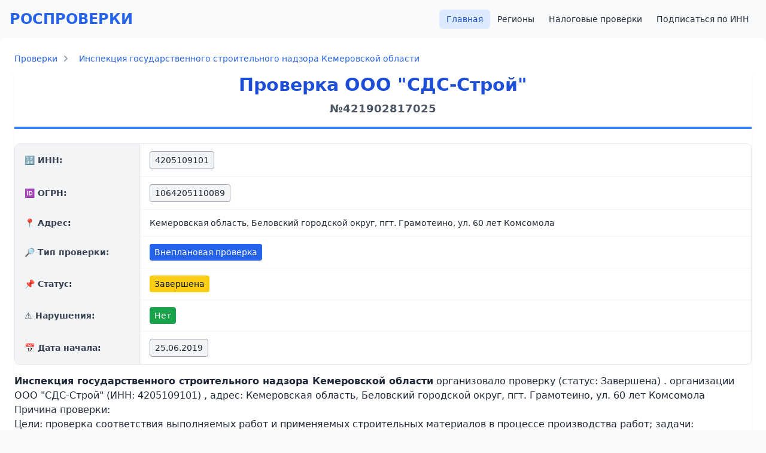

--- FILE ---
content_type: text/html; charset=UTF-8
request_url: https://prokuratura.top/index.php?erpid=421902817025
body_size: 10928
content:
<!doctype html>
<html lang="ru">
  <head>
    <meta charset="utf-8">
    <meta name="viewport" content="width=device-width, initial-scale=1, shrink-to-fit=no">
    <meta name="google-site-verification" content="wza7g-AO91J5khGxHOQoGAp2U_0lcRZovl0I42xDvxo" />
    <meta name="yandex-verification" content="1001d40fcabd747a" />
    <meta name="description" content="Внеплановая проверка ООО СДС-Строй. Надзорный орган: Региональный государственный строительный надзор.. Дата начала: 25.06.2019">
    <meta name="keywords" content="">
    <title>Внеплановая проверка ООО "СДС-Строй" от 25.06.2019 | строительный надзор | Кемеровская область</title>
    
    <!-- Tailwind CSS via CDN -->
    <script src="https://cdn.tailwindcss.com"></script>
    
    <!-- Select2 CSS -->
    <link href="//cdn.jsdelivr.net/npm/select2@4.1.0-beta.1/dist/css/select2.min.css" rel="stylesheet" />
    
    <!-- Custom styles -->
    <link href="/css/custom.css" rel="stylesheet" />
    
    <link rel="apple-touch-icon" sizes="180x180" href="/apple-touch-icon.png">
    <link rel="icon" type="image/png" sizes="32x32" href="/favicon-32x32.png">
    <link rel="icon" type="image/png" sizes="16x16" href="/favicon-16x16.png">
    <link rel="manifest" href="/site.webmanifest">
  </head>
  <body class="bg-gray-50 text-gray-800 min-h-screen flex flex-col">
  
  <script>
    function setCookie(name,value) {
      var expires = "";
      var date = new Date();
      date.setTime(date.getTime() + (5*60*1000));
      expires = "; expires=" + date.toUTCString();
      document.cookie = name + "=" + (value || "")  + expires + "; path=/";
    }
    function getCookie(name) {
      var nameEQ = name + "=";
      var ca = document.cookie.split(';');
      for(var i=0;i < ca.length;i++) {
        var c = ca[i];
        while (c.charAt(0)==' ') c = c.substring(1,c.length);
        if (c.indexOf(nameEQ) == 0) return c.substring(nameEQ.length,c.length);
      }
      return false;
    }
   
    if (getCookie('isInterstitialWatched') == false) {
      /*window.yaContextCb.push(()=>{
        Ya.Context.AdvManager.render({
          type: 'fullscreen',
          blockId: 'R-A-1648392-3'
        })
      });

      setCookie('isInterstitialWatched', 'true');
      */
    }
  </script>
  <!-- Yandex.RTB -->
  <script>window.yaContextCb=window.yaContextCb||[]</script>
  <script src="https://yandex.ru/ads/system/context.js" async></script>

  <!-- Yandex.RTB R-A-1648392-3 -->
  <script>window.yaContextCb.push(()=>{
    Ya.Context.AdvManager.render({
      "blockId": "R-A-1648392-3",
      "type": "fullscreen"
    })
  })
  </script>

  <!-- Yandex.RTB R-A-1648392-5 -->
  <script>window.yaContextCb.push(()=>{
    Ya.Context.AdvManager.render({
      "blockId": "R-A-1648392-5",
      "type": "floorAd"
    })
  })
  </script>

    
  <div class="container mx-auto px-4">
    <header class="py-4">
      <div class="flex flex-col md:flex-row justify-between items-center">
        <h1 class="text-2xl font-bold text-blue-600 mb-4 md:mb-0">
          <a href="/" class="hover:text-blue-800 transition">РОСПРОВЕРКИ</a>
        </h1>
        <nav>
          <ul class="flex flex-wrap justify-center gap-2">
            <li><a href="/" class="px-3 py-2 rounded-md text-sm font-medium bg-blue-100 text-blue-700 hover:bg-blue-200 transition">Главная</a></li>
            <li><a href="/index.php?do=regions" class="px-3 py-2 rounded-md text-sm font-medium hover:bg-gray-100 transition">Регионы</a></li>
            <li><a href="/налоговые-проверки/" class="px-3 py-2 rounded-md text-sm font-medium hover:bg-gray-100 transition">Налоговые проверки</a></li>
            <li><a href="/index.php?do=subscribe" class="px-3 py-2 rounded-md text-sm font-medium hover:bg-gray-100 transition">Подписаться по ИНН</a></li>
           
          </ul>
        </nav>
      </div>
    </header>

        
    
    
      </div>
</body>
</html><script type="application/ld+json">
			[{
			"@context": "https://schema.org",
			"@type": "BreadcrumbList",
			"itemListElement": [{
				"@type": "ListItem",
				"position": 1,
				"name": "Главная",
				"item": "https://prokuratura.top"
			}
			{
				"@type": "ListItem",
				"position": 2,
				"name": "Инспекция государственного строительного надзора Кемеровской области",
				"item": "https://prokuratura.top/проверяющая-организация/1171907-инспекция-государственного-строительного-надзора-кемеровской-области"
			},
			{
				"@type": "ListItem",
				"position": 2,
				"name": "Проверка ООО \"СДС-Строй\""
			}]
		}]</script>
<div class="bg-white shadow-sm rounded-lg p-6 mb-6">
<nav class="text-sm mb-4">
    <ol class="flex flex-wrap items-center space-x-2">
        <li class="flex items-center">
            <a href="/" class="text-blue-600 hover:text-blue-800">Проверки</a>
            <svg class="w-3 h-3 mx-2 text-gray-400 fill-current" xmlns="http://www.w3.org/2000/svg" viewBox="0 0 320 512">
                <path d="M285.476 272.971L91.132 467.314c-9.373 9.373-24.569 9.373-33.941 0l-22.667-22.667c-9.357-9.357-9.375-24.522-.04-33.901L188.505 256 34.484 101.255c-9.335-9.379-9.317-24.544.04-33.901l22.667-22.667c9.373-9.373 24.569-9.373 33.941 0L285.475 239.03c9.373 9.372 9.373 24.568.001 33.941z"/>
            </svg>
        </li>
        <li class="flex items-center">
            <a href="/проверяющая-организация/1171907-инспекция-государственного-строительного-надзора-кемеровской-области" class="text-blue-600 hover:text-blue-800">Инспекция государственного строительного надзора Кемеровской области</a>
           
        </li>
    </ol>
</nav>

<div class="container mb-4">
  <div class="card shadow-sm">
    <div class="card-body">
      <h1 class="text-2xl md:text-3xl font-bold text-center mb-6 text-blue-700 border-b-4 border-blue-500 pb-4">
        Проверка ООО "СДС-Строй" 
        <div class="text-lg text-gray-600 mt-2">№421902817025</div>
      </h1>
    

	  <div class="overflow-x-auto rounded-lg border border-gray-200 shadow-sm">
  <table class="min-w-full divide-y divide-gray-200">
    <tbody class="divide-y divide-gray-100 bg-white text-sm text-gray-800">

      <!-- ИНН -->
            <tr>
        <th class="w-52 bg-gray-100 px-4 py-3 border-r border-gray-200 text-left align-middle">
          <div class="flex items-center space-x-2 font-semibold text-gray-700">
            <span>🔢 ИНН:</span>
          </div>
        </th>
        <td class="px-4 py-3 align-middle">
          <span class="inline-block rounded bg-gray-100 text-gray-800 px-2 py-1 border border-gray-400">
            4205109101          </span>
        </td>
      </tr>
      
      <!-- ОГРН -->
            <tr>
        <th class="bg-gray-100 px-4 py-3 border-r border-gray-200 text-left align-middle">
          <div class="flex items-center space-x-2 font-semibold text-gray-700">
            <span>🆔 ОГРН:</span>
          </div>
        </th>
        <td class="px-4 py-3 align-middle">
          <span class="inline-block rounded bg-gray-100 text-gray-800 px-2 py-1 border border-gray-400">
            1064205110089          </span>
        </td>
      </tr>
      
      <!-- Адрес -->
            <tr>
        <th class="bg-gray-100 px-4 py-3 border-r border-gray-200 text-left align-middle">
          <div class="flex items-center space-x-2 font-semibold text-gray-700">
            <span>📍 Адрес:</span>
          </div>
        </th>
        <td class="px-4 py-3 align-middle">Кемеровская область, Беловский городской округ, пгт. Грамотеино, ул. 60 лет Комсомола</td>
      </tr>
      
      <!-- Тип проверки -->
            <tr>
        <th class="bg-gray-100 px-4 py-3 border-r border-gray-200 text-left align-middle">
          <div class="flex items-center space-x-2 font-semibold text-gray-700">
            <span>🔎 Тип проверки:</span>
          </div>
        </th>
        <td class="px-4 py-3 align-middle">
          <span class="inline-block rounded bg-blue-600 text-white px-2 py-1">
            Внеплановая проверка          </span>
        </td>
      </tr>
      
      <!-- Статус -->
            <tr>
        <th class="bg-gray-100 px-4 py-3 border-r border-gray-200 text-left align-middle">
          <div class="flex items-center space-x-2 font-semibold text-gray-700">
            <span>📌 Статус:</span>
          </div>
        </th>
        <td class="px-4 py-3 align-middle">
          <span class="inline-block rounded bg-yellow-400 text-gray-900 px-2 py-1">
            Завершена          </span>
        </td>
      </tr>
      
      <!-- Нарушения -->
            <tr>
        <th class="bg-gray-100 px-4 py-3 border-r border-gray-200 text-left align-middle">
          <div class="flex items-center space-x-2 font-semibold text-gray-700">
            <span>⚠️ Нарушения:</span>
          </div>
        </th>
        <td class="px-4 py-3 align-middle">
                      <span class="inline-block rounded bg-green-600 text-white px-2 py-1">Нет</span>
                  </td>
      </tr>
      
      <!-- Дата начала -->
            <tr>
        <th class="bg-gray-100 px-4 py-3 border-r border-gray-200 text-left align-middle">
          <div class="flex items-center space-x-2 font-semibold text-gray-700">
            <span>📅 Дата начала:</span>
          </div>
        </th>
        <td class="px-4 py-3 align-middle">
          <span class="inline-block rounded bg-gray-100 text-gray-800 px-2 py-1 border border-gray-400">
            25.06.2019          </span>
        </td>
      </tr>
      
    </tbody>
  </table>
</div>


      <div class="mt-4"><p class="lead"><strong>Инспекция государственного строительного надзора Кемеровской области</strong>  организовало проверку (статус: Завершена) .  организации ООО "СДС-Строй" (ИНН: 4205109101) , адрес: Кемеровская область, Беловский городской округ, пгт. Грамотеино, ул. 60 лет Комсомола </p><div class="card mb-3"><div class="card-body"><h5 class="card-title">Причина проверки:</h5><p class="card-text">Цели: проверка соответствия выполняемых работ и применяемых строительных материалов в процессе производства работ; задачи: соблюдение требований законодательства РФ в области градостроительной деятельности при осуществлении строительства объекта капитального строительства; предмет: соблюдение обязательных требований законодательства РФ в области градостроительной деятельности.</p></div></div><div class="card mb-3"><div class="card-body"><h5 class="card-title">Цели, задачи проверки:</h5><p class="card-text">программа проверок</p></div></div><div class="card mb-3"><div class="card-body"><h5 class="card-title">Проверяемый правовой акт:</h5><ul class="list-group list-group-flush"><li class="list-group-item">№:190-ФЗ от 29.12.2004 Градостроительный кодекс Российской Федерации</li></ul></div></div></div>
            <div class="text-center my-4">
        <!-- Yandex.RTB -->
        <script>window.yaContextCb=window.yaContextCb||[]</script>
        <script src="https://yandex.ru/ads/system/context.js" async></script>
        <!-- Yandex.RTB R-A-1648392-1 -->
        <div id="yandex_rtb_R-A-1648392-1"></div>
        <script>window.yaContextCb.push(()=>{
          Ya.Context.AdvManager.render({
            renderTo: 'yandex_rtb_R-A-1648392-1',
            blockId: 'R-A-1648392-1'
          })
        })</script>
      </div>
      
      
              <div class="d-grid gap-2">
          <a href="/index.php?filter[inn]=4205109101" class="btn btn-outline-primary">
            Смотреть все проверки данной организации (6 шт.) →
          </a>
        </div>
      
              <div class="relative mt-6 p-6 bg-gradient-to-r from-blue-500 via-purple-500 to-pink-500 rounded-xl shadow-2xl border-2 border-white/20 overflow-hidden animate-pulse">
          <!-- Animated background elements -->
          <div class="absolute top-0 left-0 w-full h-full opacity-10">
            <div class="absolute top-4 right-4 w-16 h-16 bg-white rounded-full animate-bounce"></div>
            <div class="absolute bottom-4 left-4 w-12 h-12 bg-white rounded-full animate-bounce" style="animation-delay: 0.5s;"></div>
            <div class="absolute top-1/2 left-1/2 transform -translate-x-1/2 -translate-y-1/2 w-20 h-20 bg-white rounded-full animate-ping"></div>
          </div>
          
          <div class="relative z-10 flex items-center justify-between">
            <div class="flex items-center space-x-4">
              <div class="flex-shrink-0">
                <div class="w-12 h-12 bg-white/20 rounded-full flex items-center justify-center backdrop-blur-sm">
                  <svg class="w-6 h-6 text-white" fill="currentColor" viewBox="0 0 20 20">
                    <path d="M10 2a6 6 0 00-6 6v3.586l-.707.707A1 1 0 004 14h12a1 1 0 00.707-1.707L16 11.586V8a6 6 0 00-6-6zM10 18a3 3 0 01-3-3h6a3 3 0 01-3 3z"/>
                  </svg>
                </div>
              </div>
              <div>
                <h3 class="text-xl font-bold text-white mb-1 flex items-center">
                  🔔 Получайте уведомления о новых проверках!
                </h3>
                <p class="text-white/90 text-sm mb-2">Будьте в курсе всех проверок этой организации в реальном времени</p>
                 
              </div>
            </div>
            <noindex> <a rel="nofollow" href="/index.php?do=subscribe&inn=4205109101" 
               target="_blank"
               class="flex-shrink-0 bg-white text-purple-600 px-6 py-3 rounded-lg font-semibold hover:bg-gray-100 transform hover:scale-105 transition-all duration-200 shadow-lg hover:shadow-xl flex items-center space-x-2 group">
              <span>Подписаться</span>
              <svg class="w-4 h-4 group-hover:translate-x-1 transition-transform duration-200" fill="none" stroke="currentColor" viewBox="0 0 24 24">
                <path stroke-linecap="round" stroke-linejoin="round" stroke-width="2" d="M13 7l5 5m0 0l-5 5m5-5H6"/>
              </svg>
            </a>
            </noindex>
          </div>
          
          <!-- Glowing border effect -->
          <div class="absolute inset-0 rounded-xl bg-gradient-to-r from-transparent via-white/10 to-transparent animate-pulse"></div>
        </div>
      
          </div>
  </div>
  <div class="bg-white rounded-lg shadow-sm mt-4 overflow-hidden">
    <div class="bg-blue-50 py-4 px-6 border-b border-blue-100">
      <h4 class="text-xl font-semibold text-blue-700 text-center">Общая информация</h4>
    </div>
    <div class="divide-y divide-gray-200">
      <div class="flex">
        <div class="w-64 bg-gray-50 px-6 py-4 font-medium text-gray-700">
          Проверяющая организация:
        </div>
        <div class="flex-1 px-6 py-4">
                      <a href="/проверяющая-организация/1171907-инспекция-государственного-строительного-надзора-кемеровской-области" class="text-blue-600 hover:text-blue-800 hover:underline">Инспекция государственного строительного надзора Кемеровской области</a>
                  </div>
      </div>
      <div class="flex">
        <div class="w-64 bg-gray-50 px-6 py-4 font-medium text-gray-700">
          Регион:
        </div>
        <div class="flex-1 px-6 py-4">
                      <a href="/регион/" class="text-blue-600 hover:text-blue-800 hover:underline"></a>
                  </div>
      </div>
    </div>
  </div>

  <div class="card mt-4">
    <div class="card-header text-center text-primary">
      <h4 class="card-title mb-0">Подробная информация</h4>
    </div>
    <div class="card-body p-0">
      <div class="card mb-4 shadow-sm rounded-lg overflow-hidden" style="margin-left: 0px"><div class="card-header bg-white border-b py-3 px-4"><h4 class="text-lg font-medium text-gray-900 m-0">Объект КНМ, комплекс атрибутов, описывающих объект проверки</h4></div><div class="card-body p-0"><table class="table-auto w-full border-collapse">                <tr class="border-b hover:bg-gray-50 transition-colors">
                    <th class="bg-gray-50 text-left py-3 px-4 font-medium text-gray-700" style="width: 300px;">
                        Адрес объекта проведения КНМ                    </th>
                    <td class="py-3 px-4 ">
                        Кемеровская область, Беловский городской округ, пгт. Грамотеино, ул. 60 лет Комсомола                    </td>
                </tr>
                                <tr class="border-b hover:bg-gray-50 transition-colors">
                    <th class="bg-gray-50 text-left py-3 px-4 font-medium text-gray-700" style="width: 300px;">
                        Тип адреса места составления акта о проведении КНМ                    </th>
                    <td class="py-3 px-4 ">
                        Место фактического осуществления деятельности                    </td>
                </tr>
                                <tr class="border-b hover:bg-gray-50 transition-colors">
                    <th class="bg-gray-50 text-left py-3 px-4 font-medium text-gray-700" style="width: 300px;">
                        Тип объекта проведения КНМ                    </th>
                    <td class="py-3 px-4 ">
                        Иное                    </td>
                </tr>
                                <tr class="border-b hover:bg-gray-50 transition-colors">
                    <th class="bg-gray-50 text-left py-3 px-4 font-medium text-gray-700" style="width: 300px;">
                        Классификация КНМ по категориям риска и классу опасности (категории опасности) деятельности проверяемого лица (юридического лица (ЮЛ) или индивидуального предпринимателя (ИП))                    </th>
                    <td class="py-3 px-4 ">
                        Высокий риск (2 класс)                    </td>
                </tr>
                </table></div></div><div class="card mb-4 shadow-sm rounded-lg overflow-hidden" style="margin-left: 20px"><div class="card-header bg-white border-b py-3 px-4"><h4 class="text-lg font-medium text-gray-900 m-0">Результат проведения КНМ</h4></div><div class="card-body p-0"><table class="table-auto w-full border-collapse">                <tr class="border-b hover:bg-gray-50 transition-colors">
                    <th class="bg-gray-50 text-left py-3 px-4 font-medium text-gray-700" style="width: 300px;">
                        Дата и время составления акта о проведении КНМ                    </th>
                    <td class="py-3 px-4 ">
                        27.06.2019 17:00:00                    </td>
                </tr>
                                <tr class="border-b hover:bg-gray-50 transition-colors">
                    <th class="bg-gray-50 text-left py-3 px-4 font-medium text-gray-700" style="width: 300px;">
                        Место составления акта о проведении КНМ                    </th>
                    <td class="py-3 px-4 ">
                        г. Ленинск-Кузнецкий, пр. Текстильщиков, 14, каб. 206                    </td>
                </tr>
                                <tr class="border-b hover:bg-gray-50 transition-colors">
                    <th class="bg-gray-50 text-left py-3 px-4 font-medium text-gray-700" style="width: 300px;">
                        Тип адреса места составления акта о проведении КНМ                    </th>
                    <td class="py-3 px-4 ">
                        Место фактического осуществления деятельности                    </td>
                </tr>
                                <tr class="border-b hover:bg-gray-50 transition-colors">
                    <th class="bg-gray-50 text-left py-3 px-4 font-medium text-gray-700" style="width: 300px;">
                        Дата начала проведения мероприятия                    </th>
                    <td class="py-3 px-4 ">
                        25.06.2019                    </td>
                </tr>
                                <tr class="border-b hover:bg-gray-50 transition-colors">
                    <th class="bg-gray-50 text-left py-3 px-4 font-medium text-gray-700" style="width: 300px;">
                        Длительность КНМ (в днях)                    </th>
                    <td class="py-3 px-4 ">
                        3                    </td>
                </tr>
                                <tr class="border-b hover:bg-gray-50 transition-colors">
                    <th class="bg-gray-50 text-left py-3 px-4 font-medium text-gray-700" style="width: 300px;">
                        Срок проведения КНМ (в рабочих часах)                    </th>
                    <td class="py-3 px-4 ">
                        24                    </td>
                </tr>
                                <tr class="border-b hover:bg-gray-50 transition-colors">
                    <th class="bg-gray-50 text-left py-3 px-4 font-medium text-gray-700" style="width: 300px;">
                        Отметка об ознакомлении или отказе от ознакомления с актом КНМ руководителя, иного должностного лица или уполномоченного представителя юридического лица, индивидуального предпринимателя, его уполномоченного представителя, присутствовавших при проведении КНМ, о наличии их подписей или об отказе от совершения подписи                    </th>
                    <td class="py-3 px-4 ">
                        Нет                    </td>
                </tr>
                </table></div></div><div class="card mb-4 shadow-sm rounded-lg overflow-hidden" style="margin-left: 40px"><div class="card-header bg-white border-b py-3 px-4"><h4 class="text-lg font-medium text-gray-900 m-0">Фамилия, имя, отчество (последнее - при наличии) и должность должностного лица (должностных лиц), проводившего КНМ</h4></div><div class="card-body p-0"><table class="table-auto w-full border-collapse">                <tr class="border-b hover:bg-gray-50 transition-colors">
                    <th class="bg-gray-50 text-left py-3 px-4 font-medium text-gray-700" style="width: 300px;">
                        ФИО должностного лица, уполномоченного на проведение КНМ                    </th>
                    <td class="py-3 px-4 ">
                        Чеснокова Наталья Анатольевна                    </td>
                </tr>
                                <tr class="border-b hover:bg-gray-50 transition-colors">
                    <th class="bg-gray-50 text-left py-3 px-4 font-medium text-gray-700" style="width: 300px;">
                        Должность должностного лица, уполномоченного на проведение КНМ                    </th>
                    <td class="py-3 px-4 ">
                        главный консультант - главный государственный инспектор                    </td>
                </tr>
                                <tr class="border-b hover:bg-gray-50 transition-colors">
                    <th class="bg-gray-50 text-left py-3 px-4 font-medium text-gray-700" style="width: 300px;">
                        Тип должностного лица, уполномоченного на проведение КНМ                    </th>
                    <td class="py-3 px-4 ">
                        Проверяющий                    </td>
                </tr>
                </table></div></div><div class="card mb-4 shadow-sm rounded-lg overflow-hidden" style="margin-left: 40px"><div class="card-header bg-white border-b py-3 px-4"><h4 class="text-lg font-medium text-gray-900 m-0">Представители юридического лица, индивидуального предпринимателя, присутствовавшие при проведении КНМ</h4></div><div class="card-body p-0"><table class="table-auto w-full border-collapse">                <tr class="border-b hover:bg-gray-50 transition-colors">
                    <th class="bg-gray-50 text-left py-3 px-4 font-medium text-gray-700" style="width: 300px;">
                        ФИО должностного лица, уполномоченного на проведение КНМ                    </th>
                    <td class="py-3 px-4 ">
                        Яров Сергей Александрович                    </td>
                </tr>
                                <tr class="border-b hover:bg-gray-50 transition-colors">
                    <th class="bg-gray-50 text-left py-3 px-4 font-medium text-gray-700" style="width: 300px;">
                        Должность должностного лица, уполномоченного на проведение КНМ                    </th>
                    <td class="py-3 px-4 ">
                        ведущий инженер                    </td>
                </tr>
                                <tr class="border-b hover:bg-gray-50 transition-colors">
                    <th class="bg-gray-50 text-left py-3 px-4 font-medium text-gray-700" style="width: 300px;">
                        Тип представителя должностного лица, уполномоченного представителя юридического лица, уполномоченного представителя индивидуального предпринимателя, присутствовавших при проведении КНМ                    </th>
                    <td class="py-3 px-4 ">
                        Уполномоченный представитель                    </td>
                </tr>
                </table></div></div><div class="card mb-4 shadow-sm rounded-lg overflow-hidden" style="margin-left: 40px"><div class="card-header bg-white border-b py-3 px-4"><h4 class="text-lg font-medium text-gray-900 m-0">Сведения о результате КНМ</h4></div><div class="card-body p-0"><table class="table-auto w-full border-collapse">                <tr class="border-b hover:bg-gray-50 transition-colors">
                    <th class="bg-gray-50 text-left py-3 px-4 font-medium text-gray-700" style="width: 300px;">
                        Тип сведений о результате                    </th>
                    <td class="py-3 px-4 ">
                        Указание на отсутствие выявленных нарушений обязательных требований или требований, установленных муниципальными правовыми актами (в случае если нарушений обязательных требований или требований, установленных муниципальными правовыми актами, не выявлено)                    </td>
                </tr>
                                <tr class="border-b hover:bg-gray-50 transition-colors">
                    <th class="bg-gray-50 text-left py-3 px-4 font-medium text-gray-700" style="width: 300px;">
                        Формулировка сведения о результате                    </th>
                    <td class="py-3 px-4 ">
                        не выявлено                    </td>
                </tr>
                                <tr class="border-b hover:bg-gray-50 transition-colors">
                    <th class="bg-gray-50 text-left py-3 px-4 font-medium text-gray-700" style="width: 300px;">
                        Тип сведений о результате                    </th>
                    <td class="py-3 px-4 ">
                        Сведения об ознакомлении или отказе ознакомления с актом КНМ руководителя, иного должностного лица или уполномоченного представителя юридического лица, индивидуального предпринимателя, его уполномоченного представителя, присутствовавших при проведении КНМ, о наличии их подписей или об отказе от совершения подписи                    </td>
                </tr>
                                <tr class="border-b hover:bg-gray-50 transition-colors">
                    <th class="bg-gray-50 text-left py-3 px-4 font-medium text-gray-700" style="width: 300px;">
                        Формулировка сведения о результате                    </th>
                    <td class="py-3 px-4 ">
                        ознакомлен                    </td>
                </tr>
                                <tr class="border-b hover:bg-gray-50 transition-colors">
                    <th class="bg-gray-50 text-left py-3 px-4 font-medium text-gray-700" style="width: 300px;">
                        Тип сведений о результате                    </th>
                    <td class="py-3 px-4 ">
                        Сведения о несоответствии информации, содержащейся в уведомлении о начале осуществления отдельных видов предпринимательской деятельности, обязательным требованиям (с указанием положений нормативных правовых актов)                    </td>
                </tr>
                                <tr class="border-b hover:bg-gray-50 transition-colors">
                    <th class="bg-gray-50 text-left py-3 px-4 font-medium text-gray-700" style="width: 300px;">
                        Формулировка сведения о результате                    </th>
                    <td class="py-3 px-4 ">
                        не выявлено                    </td>
                </tr>
                </table></div></div><div class="card mb-4 shadow-sm rounded-lg overflow-hidden" style="margin-left: 20px"><div class="card-header bg-white border-b py-3 px-4"><h4 class="text-lg font-medium text-gray-900 m-0">Вид государственного контроля (надзора)</h4></div><div class="card-body p-0"><table class="table-auto w-full border-collapse">                <tr class="border-b hover:bg-gray-50 transition-colors">
                    <th class="bg-gray-50 text-left py-3 px-4 font-medium text-gray-700" style="width: 300px;">
                        Вид государственного контроля (надзора)                    </th>
                    <td class="py-3 px-4 ">
                        Региональный государственный строительный надзор.                    </td>
                </tr>
                </table></div></div><div class="card mb-4 shadow-sm rounded-lg overflow-hidden" style="margin-left: 0px"><div class="card-header bg-white border-b py-3 px-4"><h4 class="text-lg font-medium text-gray-900 m-0">Cубъект КНМ</h4></div><div class="card-body p-0"><table class="table-auto w-full border-collapse">                <tr class="border-b hover:bg-gray-50 transition-colors">
                    <th class="bg-gray-50 text-left py-3 px-4 font-medium text-gray-700" style="width: 300px;">
                        Субъект проверки - Резидент РФ                    </th>
                    <td class="py-3 px-4 ">
                        Нет                    </td>
                </tr>
                                <tr class="border-b hover:bg-gray-50 transition-colors">
                    <th class="bg-gray-50 text-left py-3 px-4 font-medium text-gray-700" style="width: 300px;">
                        Тип субъекта КНМ                    </th>
                    <td class="py-3 px-4 ">
                        ЮЛ/ИП                    </td>
                </tr>
                                <tr class="border-b hover:bg-gray-50 transition-colors">
                    <th class="bg-gray-50 text-left py-3 px-4 font-medium text-gray-700" style="width: 300px;">
                        Наименование юридического лица (ЮЛ) или фамилия, имя, отчество (последнее – при наличии) индивидуального предпринимателя, в отношении которого проводится КНМ                    </th>
                    <td class="py-3 px-4 ">
                        ООО "СДС-Строй"                    </td>
                </tr>
                                <tr class="border-b hover:bg-gray-50 transition-colors">
                    <th class="bg-gray-50 text-left py-3 px-4 font-medium text-gray-700" style="width: 300px;">
                        ИНН проверяемого лица                    </th>
                    <td class="py-3 px-4 ">
                        4205109101                    </td>
                </tr>
                                <tr class="border-b hover:bg-gray-50 transition-colors">
                    <th class="bg-gray-50 text-left py-3 px-4 font-medium text-gray-700" style="width: 300px;">
                        ОГРН проверяемого лица                    </th>
                    <td class="py-3 px-4 ">
                        1064205110089                    </td>
                </tr>
                </table></div></div><div class="card mb-4 shadow-sm rounded-lg overflow-hidden" style="margin-left: 0px"><div class="card-header bg-white border-b py-3 px-4"><h4 class="text-lg font-medium text-gray-900 m-0">Общий состав атрибутов для классификации КНМ</h4></div><div class="card-body p-0"><table class="table-auto w-full border-collapse">                <tr class="border-b hover:bg-gray-50 transition-colors">
                    <th class="bg-gray-50 text-left py-3 px-4 font-medium text-gray-700" style="width: 300px;">
                        Форма проведения КНМ                    </th>
                    <td class="py-3 px-4 ">
                        Выездная                    </td>
                </tr>
                                <tr class="border-b hover:bg-gray-50 transition-colors">
                    <th class="bg-gray-50 text-left py-3 px-4 font-medium text-gray-700" style="width: 300px;">
                        Вид государственного контроля (надзора)                    </th>
                    <td class="py-3 px-4 ">
                        Региональный государственный строительный надзор.                    </td>
                </tr>
                                <tr class="border-b hover:bg-gray-50 transition-colors">
                    <th class="bg-gray-50 text-left py-3 px-4 font-medium text-gray-700" style="width: 300px;">
                        Классификация КНМ по категориям риска и классу опасности (категории опасности) деятельности проверяемого лица (юридического лица (ЮЛ) или индивидуального предпринимателя (ИП))                    </th>
                    <td class="py-3 px-4 ">
                        Высокий риск (2 класс)                    </td>
                </tr>
                                <tr class="border-b hover:bg-gray-50 transition-colors">
                    <th class="bg-gray-50 text-left py-3 px-4 font-medium text-gray-700" style="width: 300px;">
                        Способ уведомления проверяемого лица о проведении КНМ                    </th>
                    <td class="py-3 px-4 ">
                        Иное                    </td>
                </tr>
                                <tr class="border-b hover:bg-gray-50 transition-colors">
                    <th class="bg-gray-50 text-left py-3 px-4 font-medium text-gray-700" style="width: 300px;">
                        Дата уведомления проверяемого лица о проведении КНМ                    </th>
                    <td class="py-3 px-4 ">
                        20.06.2019                    </td>
                </tr>
                </table></div></div><div class="card mb-4 shadow-sm rounded-lg overflow-hidden" style="margin-left: 0px"><div class="card-header bg-white border-b py-3 px-4"><h4 class="text-lg font-medium text-gray-900 m-0">Орган контроля (надзора) из Федерального реестра государственных и муниципальных услуг (ФРГУ) проводящий КНМ</h4></div><div class="card-body p-0"><table class="table-auto w-full border-collapse">                <tr class="border-b hover:bg-gray-50 transition-colors">
                    <th class="bg-gray-50 text-left py-3 px-4 font-medium text-gray-700" style="width: 300px;">
                        Идентификатор органа контроля (надзора) из Федерального реестра государственных и муниципальных услуг (ФРГУ)                    </th>
                    <td class="py-3 px-4 ">
                        4200000010000000072                    </td>
                </tr>
                                <tr class="border-b hover:bg-gray-50 transition-colors">
                    <th class="bg-gray-50 text-left py-3 px-4 font-medium text-gray-700" style="width: 300px;">
                        Наименование органа контроля (надзора) из Федерального реестра государственных и муниципальных услуг (ФРГУ)                    </th>
                    <td class="py-3 px-4 ">
                        Инспекция государственного строительного надзора Кемеровской области                    </td>
                </tr>
                                <tr class="border-b hover:bg-gray-50 transition-colors">
                    <th class="bg-gray-50 text-left py-3 px-4 font-medium text-gray-700" style="width: 300px;">
                        ОГРН органа государственного контроля (надзора)                    </th>
                    <td class="py-3 px-4 ">
                        1064205113620                    </td>
                </tr>
                                <tr class="border-b hover:bg-gray-50 transition-colors">
                    <th class="bg-gray-50 text-left py-3 px-4 font-medium text-gray-700" style="width: 300px;">
                        Идентификатор органа контроля (надзора) из Федерального реестра государственных и муниципальных услуг (ФРГУ) вышестоящей организации                    </th>
                    <td class="py-3 px-4 ">
                        4200000010000000001                    </td>
                </tr>
                </table></div></div><div class="card mb-4 shadow-sm rounded-lg overflow-hidden" style="margin-left: 0px"><div class="card-header bg-white border-b py-3 px-4"><h4 class="text-lg font-medium text-gray-900 m-0">Уполномоченное должностное лицо на проведение КНМ, или эксперт, представитель экспертной организации, привлекаемый к проведению КНМ</h4></div><div class="card-body p-0"><table class="table-auto w-full border-collapse">                <tr class="border-b hover:bg-gray-50 transition-colors">
                    <th class="bg-gray-50 text-left py-3 px-4 font-medium text-gray-700" style="width: 300px;">
                        ФИО должностного лица, уполномоченного на проведение КНМ                    </th>
                    <td class="py-3 px-4 ">
                        Чеснокова Наталья Анатольевна                    </td>
                </tr>
                                <tr class="border-b hover:bg-gray-50 transition-colors">
                    <th class="bg-gray-50 text-left py-3 px-4 font-medium text-gray-700" style="width: 300px;">
                        Должность должностного лица, уполномоченного на проведение КНМ                    </th>
                    <td class="py-3 px-4 ">
                        главный консультант - главный государственный инспектор                    </td>
                </tr>
                                <tr class="border-b hover:bg-gray-50 transition-colors">
                    <th class="bg-gray-50 text-left py-3 px-4 font-medium text-gray-700" style="width: 300px;">
                        Тип должностного лица, уполномоченного на проведение КНМ                    </th>
                    <td class="py-3 px-4 ">
                        Проверяющий                    </td>
                </tr>
                </table></div></div><div class="card mb-4 shadow-sm rounded-lg overflow-hidden" style="margin-left: 0px"><div class="card-header bg-white border-b py-3 px-4"><h4 class="text-lg font-medium text-gray-900 m-0">Сведения о согласовании проведения КНМ с органом прокуратуры</h4></div><div class="card-body p-0"><table class="table-auto w-full border-collapse">                <tr class="border-b hover:bg-gray-50 transition-colors">
                    <th class="bg-gray-50 text-left py-3 px-4 font-medium text-gray-700" style="width: 300px;">
                        Дата начала проведения мероприятия                    </th>
                    <td class="py-3 px-4 ">
                        25.06.2019                    </td>
                </tr>
                                <tr class="border-b hover:bg-gray-50 transition-colors">
                    <th class="bg-gray-50 text-left py-3 px-4 font-medium text-gray-700" style="width: 300px;">
                        Дата окончания проведения мероприятия                    </th>
                    <td class="py-3 px-4 ">
                        27.06.2019                    </td>
                </tr>
                                <tr class="border-b hover:bg-gray-50 transition-colors">
                    <th class="bg-gray-50 text-left py-3 px-4 font-medium text-gray-700" style="width: 300px;">
                        Метка об указании только месяца проведения (КНМ) для плановых КНМ                    </th>
                    <td class="py-3 px-4 ">
                        Нет                    </td>
                </tr>
                                <tr class="border-b hover:bg-gray-50 transition-colors">
                    <th class="bg-gray-50 text-left py-3 px-4 font-medium text-gray-700" style="width: 300px;">
                        Отметка о включении плановой проверки (КНМ) в ежегодный сводный план проведения плановых проверок                    </th>
                    <td class="py-3 px-4 ">
                        Нет                    </td>
                </tr>
                                <tr class="border-b hover:bg-gray-50 transition-colors">
                    <th class="bg-gray-50 text-left py-3 px-4 font-medium text-gray-700" style="width: 300px;">
                        Цели, задачи, предмет КНМ                    </th>
                    <td class="py-3 px-4 bg-yellow-50">
                        Цели: проверка соответствия выполняемых работ и применяемых строительных материалов в процессе производства работ; задачи: соблюдение требований законодательства РФ в области градостроительной деятельности при осуществлении строительства объекта капитального строительства; предмет: соблюдение обязательных требований законодательства РФ в области градостроительной деятельности.                    </td>
                </tr>
                </table></div></div><div class="card mb-4 shadow-sm rounded-lg overflow-hidden" style="margin-left: 20px"><div class="card-header bg-white border-b py-3 px-4"><h4 class="text-lg font-medium text-gray-900 m-0">Мероприятие по контролю, необходимое для достижения целей и задач проведения КНМ</h4></div><div class="card-body p-0"><table class="table-auto w-full border-collapse">                <tr class="border-b hover:bg-gray-50 transition-colors">
                    <th class="bg-gray-50 text-left py-3 px-4 font-medium text-gray-700" style="width: 300px;">
                        Наименование мероприятия по контролю, необходимого для достижения целей и задач проведения КНМ                    </th>
                    <td class="py-3 px-4 ">
                        Мероприятия с 25.06.2019-27.06.2019:- провести визуальный осмотр объекта капитального строительства; - проверить наличие и полноту осуществления строительного контроля; - изучить документы необходимые для строительства; - проверить качество работ и используемых строительных материалов на соответствие проекту, техническим регламентам и иным нормативным актам.                    </td>
                </tr>
                </table></div></div><div class="card mb-4 shadow-sm rounded-lg overflow-hidden" style="margin-left: 20px"><div class="card-header bg-white border-b py-3 px-4"><h4 class="text-lg font-medium text-gray-900 m-0">Правовое основание проведения планового КНМ</h4></div><div class="card-body p-0"><table class="table-auto w-full border-collapse">                <tr class="border-b hover:bg-gray-50 transition-colors">
                    <th class="bg-gray-50 text-left py-3 px-4 font-medium text-gray-700" style="width: 300px;">
                        Наименование основания проведения КНМ                    </th>
                    <td class="py-3 px-4 ">
                        Иные основания в соответствии с федеральным законом                    </td>
                </tr>
                                <tr class="border-b hover:bg-gray-50 transition-colors">
                    <th class="bg-gray-50 text-left py-3 px-4 font-medium text-gray-700" style="width: 300px;">
                        Основание проведения КНМ                    </th>
                    <td class="py-3 px-4 ">
                        программа проверок                    </td>
                </tr>
                                <tr class="border-b hover:bg-gray-50 transition-colors">
                    <th class="bg-gray-50 text-left py-3 px-4 font-medium text-gray-700" style="width: 300px;">
                        Сведения о необходимости согласования КНМ                    </th>
                    <td class="py-3 px-4 ">
                        Нет                    </td>
                </tr>
                </table></div></div><div class="card mb-4 shadow-sm rounded-lg overflow-hidden" style="margin-left: 20px"><div class="card-header bg-white border-b py-3 px-4"><h4 class="text-lg font-medium text-gray-900 m-0">Документ о согласовании (продлении) КНМ</h4></div><div class="card-body p-0"><table class="table-auto w-full border-collapse">                <tr class="border-b hover:bg-gray-50 transition-colors">
                    <th class="bg-gray-50 text-left py-3 px-4 font-medium text-gray-700" style="width: 300px;">
                        Документ о согласовании проведения КНМ                    </th>
                    <td class="py-3 px-4 ">
                        Номер приказа  руководителя-Дата приказа  руководителя                    </td>
                </tr>
                                <tr class="border-b hover:bg-gray-50 transition-colors">
                    <th class="bg-gray-50 text-left py-3 px-4 font-medium text-gray-700" style="width: 300px;">
                        Номер распоряжения или приказа руководителя (заместителя руководителя) органа контроля (надзора) о проведении КНМ                    </th>
                    <td class="py-3 px-4 ">
                        169/05-ОС                    </td>
                </tr>
                                <tr class="border-b hover:bg-gray-50 transition-colors">
                    <th class="bg-gray-50 text-left py-3 px-4 font-medium text-gray-700" style="width: 300px;">
                        Дата распоряжения или приказа руководителя (заместителя руководителя) органа контроля (надзора) о продлении срока проведения КНМ                    </th>
                    <td class="py-3 px-4 ">
                        19.06.2019                    </td>
                </tr>
                </table></div></div><div class="card mb-4 shadow-sm rounded-lg overflow-hidden" style="margin-left: 0px"><div class="card-header bg-white border-b py-3 px-4"><h4 class="text-lg font-medium text-gray-900 m-0">Правовое основание КНМ</h4></div><div class="card-body p-0"><table class="table-auto w-full border-collapse">                <tr class="border-b hover:bg-gray-50 transition-colors">
                    <th class="bg-gray-50 text-left py-3 px-4 font-medium text-gray-700" style="width: 300px;">
                        Положение нормативно-правового акта                    </th>
                    <td class="py-3 px-4 ">
                        №:190-ФЗ от 29.12.2004 Градостроительный кодекс Российской Федерации                    </td>
                </tr>
                                <tr class="border-b hover:bg-gray-50 transition-colors">
                    <th class="bg-gray-50 text-left py-3 px-4 font-medium text-gray-700" style="width: 300px;">
                        Тип положения нормативно-правового акта                    </th>
                    <td class="py-3 px-4 ">
                        Правовые основания проведения проверки                    </td>
                </tr>
                </table></div></div>    </div>
  </div>
</div>
</div><div class="flex justify-center items-center w-full">
    <a rel="nofollow" href="https://t.me/extrajob_vahta" target="_blank" class="block">
        <img src="/i/tg_ban_1024.webp" width="1024" height="306" alt="Вакансии вахтой" loading="lazy" class="max-w-full h-auto">
    </a>
</div>
    

<!-- Яндекс Реклама -->
<div id="yandex_rtb_R-A-1648392-2" class="my-6"></div>
<script>
  window.yaContextCb.push(() => {
    Ya.Context.AdvManager.render({
      renderTo: 'yandex_rtb_R-A-1648392-2',
      blockId: 'R-A-1648392-2'
    });
  });
</script>

<!-- Нижний текст от контроллера -->

<!--
<div class="ftban">
  <a href="https://mnogo.work"><img src="/banner_008.jpg"></a>
</div>
-->

<!-- Футер -->
<footer class="mt-10 bg-gray-100 py-6 text-sm text-gray-600">
  <div class="max-w-6xl mx-auto px-4 flex flex-col md:flex-row justify-between items-start md:items-center">
    
    <!-- Основная информация -->
    <div class="mb-6 md:mb-0">
      <a href="https://prokuratura.top" class="text-blue-600 hover:text-blue-800 font-medium">Роспроверки</a>
      <p class="mt-1">📧 Email: <a href="mailto:prokuraturatop@gmail.com" class="hover:underline">prokuraturatop@gmail.com</a></p>
      <p class="text-gray-500 mt-2 max-w-xs">
        <noindex>Использованы данные из ФГИС «Единый реестр проверок»</noindex>
      </p>
    </div>

    <!-- Дополнительные ссылки -->
    <div class="flex flex-col space-y-2 md:space-y-0 md:flex-row md:space-x-6 text-gray-600">
      
          </div>

  </div>
</footer>

<!-- Скрипты -->
<script src="https://code.jquery.com/jquery-3.5.1.min.js"></script>
<script src="https://cdn.jsdelivr.net/npm/select2@4.1.0-beta.1/dist/js/select2.min.js"></script>
<script src="/js/main.js"></script>

<div id="ajax_res"></div>

<!-- Google Analytics -->
<script async src="https://www.googletagmanager.com/gtag/js?id=G-Z3TD2QXMXN"></script>
<script>
  window.dataLayer = window.dataLayer || [];
  function gtag() { dataLayer.push(arguments); }
  gtag('js', new Date());
  gtag('config', 'G-Z3TD2QXMXN');
</script>

<!-- Yandex Metrika -->
<script type="text/javascript">
  (function(m,e,t,r,i,k,a){
    m[i]=m[i]||function(){(m[i].a=m[i].a||[]).push(arguments)};
    m[i].l=1*new Date();
    k=e.createElement(t), a=e.getElementsByTagName(t)[0], k.async=1, k.src=r;
    a.parentNode.insertBefore(k,a)
  })(window, document, "script", "https://mc.yandex.ru/metrika/tag.js", "ym");

  ym(64799094, "init", {
    clickmap:true,
    trackLinks:true,
    accurateTrackBounce:true,
    webvisor:true
  });
</script>
<noscript>
  <div>
    <img src="https://mc.yandex.ru/watch/64799094" style="position:absolute; left:-9999px;" alt=""/>
  </div>
</noscript>

<!-- Инициализация select2 -->
<script>
  $(document).ready(function() {
    $('.select2').select2();
  });
</script>


--- FILE ---
content_type: text/css
request_url: https://prokuratura.top/css/custom.css
body_size: 1772
content:
/* Custom styles for the Prokuratura project */

/* Select2 customization */
.select2-container--default .select2-selection--single {
  height: 38px;
  border: 1px solid #e2e8f0;
  border-radius: 0.375rem;
}

.select2-container--default .select2-selection--single .select2-selection__rendered {
  line-height: 38px;
}

.select2-container--default .select2-selection--single .select2-selection__arrow {
  height: 36px;
}

.select2-dropdown {
  border: 1px solid #e2e8f0;
  border-radius: 0.375rem;
  box-shadow: 0 4px 6px -1px rgba(0, 0, 0, 0.1), 0 2px 4px -1px rgba(0, 0, 0, 0.06);
}

.select2-container--default .select2-results__option--highlighted[aria-selected] {
  background-color: #3b82f6;
}

.select2-container--default .select2-results__option[aria-selected=true] {
  background-color: #e5e7eb;
}

.select2-container--default .select2-results__option {
  padding: 0.5rem 0.75rem;
}

.select2-container--default .select2-search--dropdown .select2-search__field {
  padding: 0.5rem;
  border: 1px solid #e2e8f0;
  border-radius: 0.375rem;
}

.select2-container--default .select2-search--dropdown .select2-search__field:focus {
  outline: none;
  border-color: #3b82f6;
  box-shadow: 0 0 0 3px rgba(59, 130, 246, 0.1);
}

/* Mobile optimizations */
@media (max-width: 640px) {
  .select2-container {
    width: 100% !important;
  }
  
  .select2-container--default .select2-selection--single {
    width: 100%;
  }
}

/* Print styles */
@media print {
  .no-print {
    display: none !important;
  }
  
  body {
    font-size: 12pt;
  }
  
  a {
    text-decoration: none;
    color: #000;
  }
  
  .container {
    width: 100%;
    max-width: none;
    padding: 0;
    margin: 0;
  }
} 

--- FILE ---
content_type: application/javascript
request_url: https://prokuratura.top/js/main.js
body_size: 855
content:
function filterRegionChange(){
    var region = $("#region").val();
    $('#frgu').empty().trigger("change");
    var newOption = new Option("Загрузка...", 0, false, false);
    $('#frgu').append(newOption).trigger('change');
    $.ajax({
		type		: "POST",
		cache	: false,
		url		: "/ajax/ajax.php?action=get_frgu&region_id="+region,
        dataType: 'json',
        success: function (data) { 
            $('#frgu').empty().trigger("change");
            var newOption = new Option("Орган контроля", 0, false, false);
            $('#frgu').append(newOption).trigger('change');
            $.each(data, function(index, element) {
                var newOption = new Option(element.name, element.id, false, false);
                $('#frgu').append(newOption).trigger('change');
            });
        }
	});
}